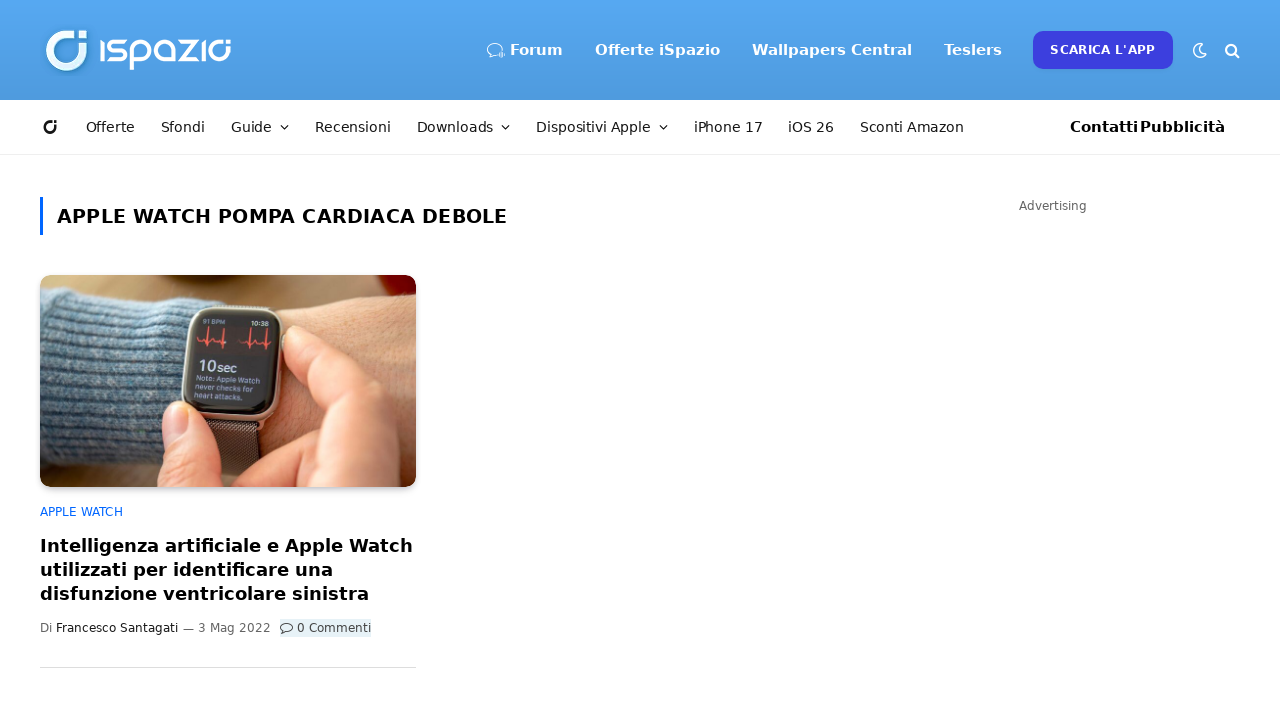

--- FILE ---
content_type: text/html; charset=utf-8
request_url: https://www.google.com/recaptcha/api2/aframe
body_size: 267
content:
<!DOCTYPE HTML><html><head><meta http-equiv="content-type" content="text/html; charset=UTF-8"></head><body><script nonce="Ta3V6_MJuyOY99WCb84-9w">/** Anti-fraud and anti-abuse applications only. See google.com/recaptcha */ try{var clients={'sodar':'https://pagead2.googlesyndication.com/pagead/sodar?'};window.addEventListener("message",function(a){try{if(a.source===window.parent){var b=JSON.parse(a.data);var c=clients[b['id']];if(c){var d=document.createElement('img');d.src=c+b['params']+'&rc='+(localStorage.getItem("rc::a")?sessionStorage.getItem("rc::b"):"");window.document.body.appendChild(d);sessionStorage.setItem("rc::e",parseInt(sessionStorage.getItem("rc::e")||0)+1);localStorage.setItem("rc::h",'1768882229850');}}}catch(b){}});window.parent.postMessage("_grecaptcha_ready", "*");}catch(b){}</script></body></html>

--- FILE ---
content_type: application/javascript; charset=UTF-8
request_url: https://ispazioblog.disqus.com/count-data.js?2=https%3A%2F%2Fwww.ispazio.net%2F2024768%2Fapple-watch-ecg-disfunzione-ventricolare-sinistra
body_size: 317
content:
var DISQUSWIDGETS;

if (typeof DISQUSWIDGETS != 'undefined') {
    DISQUSWIDGETS.displayCount({"text":{"and":"e","comments":{"zero":"0 Commenti","multiple":"{num} Commenti","one":"1 Commento"}},"counts":[{"id":"https:\/\/www.ispazio.net\/2024768\/apple-watch-ecg-disfunzione-ventricolare-sinistra","comments":0}]});
}

--- FILE ---
content_type: application/javascript; charset=utf-8
request_url: https://fundingchoicesmessages.google.com/f/AGSKWxXRJuDrwmSvw5xjvr98AGMyqofQhQloz1NQHsu5_z9Yo-fICet1UhKZF097WVAzdz1yGcsLs7lq-tXdCwjvO5YF_LIMn9-mGa-TAT9QxWPJ-7bXwOVQZjCJnIpbXFhIfpxKjVUx9LNzdKNlMekdJa5kjCLa2WnArP7-qxPd1Xcpap-Ux6IokOT9_D-K/_/hostedbannerads./clickunder./ads-common./ad-template./gexternalad.
body_size: -1291
content:
window['e3e00c00-8225-4a63-a0f5-8f530e4d3dcb'] = true;